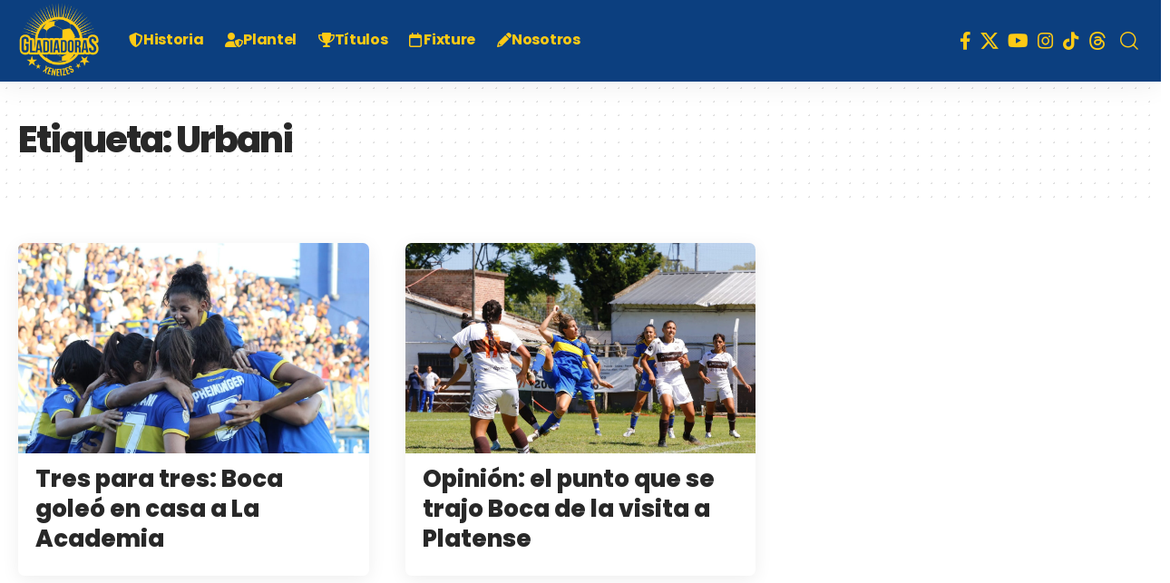

--- FILE ---
content_type: text/html; charset=UTF-8
request_url: https://gladiadorasxeneizes.com/tema/urbani/
body_size: 17583
content:
<!DOCTYPE html><html lang="es"><head><script data-no-optimize="1">var litespeed_docref=sessionStorage.getItem("litespeed_docref");litespeed_docref&&(Object.defineProperty(document,"referrer",{get:function(){return litespeed_docref}}),sessionStorage.removeItem("litespeed_docref"));</script> <meta charset="UTF-8" /><meta http-equiv="X-UA-Compatible" content="IE=edge" /><meta name="viewport" content="width=device-width, initial-scale=1.0" /><link rel="profile" href="https://gmpg.org/xfn/11" /><meta name='robots' content='index, follow, max-image-preview:large, max-snippet:-1, max-video-preview:-1' /><style>img:is([sizes="auto" i], [sizes^="auto," i]) { contain-intrinsic-size: 3000px 1500px }</style><title>Urbani</title><link rel="preconnect" href="https://fonts.gstatic.com" crossorigin><link rel="preload" as="style" onload="this.onload=null;this.rel='stylesheet'" id="rb-preload-gfonts" href="https://fonts.googleapis.com/css?family=Poppins%3A300%2C400%2C500%2C600%2C700%2C800%2C900%2C100italic%2C200italic%2C300italic%2C400italic%2C500italic%2C600italic%2C700italic%2C800italic%2C900italic%2C&amp;display=swap" crossorigin><noscript><link rel="stylesheet" href="https://fonts.googleapis.com/css?family=Poppins%3A300%2C400%2C500%2C600%2C700%2C800%2C900%2C100italic%2C200italic%2C300italic%2C400italic%2C500italic%2C600italic%2C700italic%2C800italic%2C900italic%2C&amp;display=swap"></noscript><link rel="canonical" href="https://gladiadorasxeneizes.com/tema/urbani/" /><meta property="og:locale" content="es_ES" /><meta property="og:type" content="article" /><meta property="og:title" content="Urbani" /><meta property="og:url" content="https://gladiadorasxeneizes.com/tema/urbani/" /><meta property="og:site_name" content="Gladiadoras Xeneizes" /><meta property="og:image" content="https://gladiadorasxeneizes.com/wp-content/uploads/2023/05/GX-defec.jpg" /><meta property="og:image:width" content="1200" /><meta property="og:image:height" content="675" /><meta property="og:image:type" content="image/jpeg" /><meta name="twitter:card" content="summary_large_image" /><meta name="twitter:site" content="@BocaFutFemenino" /> <script type="application/ld+json" class="yoast-schema-graph">{"@context":"https://schema.org","@graph":[{"@type":"CollectionPage","@id":"https://gladiadorasxeneizes.com/tema/urbani/","url":"https://gladiadorasxeneizes.com/tema/urbani/","name":"Urbani","isPartOf":{"@id":"https://gladiadorasxeneizes.site/#website"},"primaryImageOfPage":{"@id":"https://gladiadorasxeneizes.com/tema/urbani/#primaryimage"},"image":{"@id":"https://gladiadorasxeneizes.com/tema/urbani/#primaryimage"},"thumbnailUrl":"https://gladiadorasxeneizes.com/wp-content/uploads/2023/03/Imagen-de-WhatsApp-2023-03-04-a-las-18.28.29.jpg","breadcrumb":{"@id":"https://gladiadorasxeneizes.com/tema/urbani/#breadcrumb"},"inLanguage":"es"},{"@type":"ImageObject","inLanguage":"es","@id":"https://gladiadorasxeneizes.com/tema/urbani/#primaryimage","url":"https://gladiadorasxeneizes.com/wp-content/uploads/2023/03/Imagen-de-WhatsApp-2023-03-04-a-las-18.28.29.jpg","contentUrl":"https://gladiadorasxeneizes.com/wp-content/uploads/2023/03/Imagen-de-WhatsApp-2023-03-04-a-las-18.28.29.jpg","width":1280,"height":853,"caption":"PH: Lucila Guede"},{"@type":"BreadcrumbList","@id":"https://gladiadorasxeneizes.com/tema/urbani/#breadcrumb","itemListElement":[{"@type":"ListItem","position":1,"name":"Portada","item":"https://gladiadorasxeneizes.com/"},{"@type":"ListItem","position":2,"name":"Urbani"}]},{"@type":"WebSite","@id":"https://gladiadorasxeneizes.site/#website","url":"https://gladiadorasxeneizes.site/","name":"Gladiadoras Xeneizes","description":"Boca Fútbol Femenino","publisher":{"@id":"https://gladiadorasxeneizes.site/#organization"},"alternateName":"GX","potentialAction":[{"@type":"SearchAction","target":{"@type":"EntryPoint","urlTemplate":"https://gladiadorasxeneizes.site/?s={search_term_string}"},"query-input":{"@type":"PropertyValueSpecification","valueRequired":true,"valueName":"search_term_string"}}],"inLanguage":"es"},{"@type":"Organization","@id":"https://gladiadorasxeneizes.site/#organization","name":"Gladiadoras Xeneizes","url":"https://gladiadorasxeneizes.site/","logo":{"@type":"ImageObject","inLanguage":"es","@id":"https://gladiadorasxeneizes.site/#/schema/logo/image/","url":"https://gladiadorasxeneizes.com/wp-content/uploads/2023/05/GXlogo.png","contentUrl":"https://gladiadorasxeneizes.com/wp-content/uploads/2023/05/GXlogo.png","width":150,"height":150,"caption":"Gladiadoras Xeneizes"},"image":{"@id":"https://gladiadorasxeneizes.site/#/schema/logo/image/"},"sameAs":["http://www.facebook.com/BocaFutFemenino","https://x.com/BocaFutFemenino","https://youtube.com/@Bocafutfemenino","https://instagram.com/BocaFutFemenino/"]}]}</script> <link rel="alternate" type="application/rss+xml" title="Gladiadoras Xeneizes &raquo; Etiqueta Urbani del feed" href="https://gladiadorasxeneizes.com/tema/urbani/feed/" /> <script type="application/ld+json">{
    "@context": "https://schema.org",
    "@type": "Organization",
    "legalName": "Gladiadoras Xeneizes",
    "url": "https://gladiadorasxeneizes.com/",
    "logo": "https://gladiadorasxeneizes.com/wp-content/uploads/2018/05/Logo-GX-g.png",
    "sameAs": [
        "https://www.facebook.com/BocaFutFemenino",
        "https://x.com/BocaFutFemenino",
        "https://www.youtube.com/@Bocafutfemenino",
        "https://www.instagram.com/bocafutfemenino/",
        "https://www.tiktok.com/@bocafutfemenino",
        "https://www.threads.net/@bocafutfemenino"
    ]
}</script> <link data-optimized="2" rel="stylesheet" href="https://gladiadorasxeneizes.com/wp-content/litespeed/css/73ec37a9eb374fdbfebd43da69319871.css?ver=352d1" /><style id='classic-theme-styles-inline-css'>/*! This file is auto-generated */
.wp-block-button__link{color:#fff;background-color:#32373c;border-radius:9999px;box-shadow:none;text-decoration:none;padding:calc(.667em + 2px) calc(1.333em + 2px);font-size:1.125em}.wp-block-file__button{background:#32373c;color:#fff;text-decoration:none}</style><style id='global-styles-inline-css'>:root{--wp--preset--aspect-ratio--square: 1;--wp--preset--aspect-ratio--4-3: 4/3;--wp--preset--aspect-ratio--3-4: 3/4;--wp--preset--aspect-ratio--3-2: 3/2;--wp--preset--aspect-ratio--2-3: 2/3;--wp--preset--aspect-ratio--16-9: 16/9;--wp--preset--aspect-ratio--9-16: 9/16;--wp--preset--color--black: #000000;--wp--preset--color--cyan-bluish-gray: #abb8c3;--wp--preset--color--white: #ffffff;--wp--preset--color--pale-pink: #f78da7;--wp--preset--color--vivid-red: #cf2e2e;--wp--preset--color--luminous-vivid-orange: #ff6900;--wp--preset--color--luminous-vivid-amber: #fcb900;--wp--preset--color--light-green-cyan: #7bdcb5;--wp--preset--color--vivid-green-cyan: #00d084;--wp--preset--color--pale-cyan-blue: #8ed1fc;--wp--preset--color--vivid-cyan-blue: #0693e3;--wp--preset--color--vivid-purple: #9b51e0;--wp--preset--gradient--vivid-cyan-blue-to-vivid-purple: linear-gradient(135deg,rgba(6,147,227,1) 0%,rgb(155,81,224) 100%);--wp--preset--gradient--light-green-cyan-to-vivid-green-cyan: linear-gradient(135deg,rgb(122,220,180) 0%,rgb(0,208,130) 100%);--wp--preset--gradient--luminous-vivid-amber-to-luminous-vivid-orange: linear-gradient(135deg,rgba(252,185,0,1) 0%,rgba(255,105,0,1) 100%);--wp--preset--gradient--luminous-vivid-orange-to-vivid-red: linear-gradient(135deg,rgba(255,105,0,1) 0%,rgb(207,46,46) 100%);--wp--preset--gradient--very-light-gray-to-cyan-bluish-gray: linear-gradient(135deg,rgb(238,238,238) 0%,rgb(169,184,195) 100%);--wp--preset--gradient--cool-to-warm-spectrum: linear-gradient(135deg,rgb(74,234,220) 0%,rgb(151,120,209) 20%,rgb(207,42,186) 40%,rgb(238,44,130) 60%,rgb(251,105,98) 80%,rgb(254,248,76) 100%);--wp--preset--gradient--blush-light-purple: linear-gradient(135deg,rgb(255,206,236) 0%,rgb(152,150,240) 100%);--wp--preset--gradient--blush-bordeaux: linear-gradient(135deg,rgb(254,205,165) 0%,rgb(254,45,45) 50%,rgb(107,0,62) 100%);--wp--preset--gradient--luminous-dusk: linear-gradient(135deg,rgb(255,203,112) 0%,rgb(199,81,192) 50%,rgb(65,88,208) 100%);--wp--preset--gradient--pale-ocean: linear-gradient(135deg,rgb(255,245,203) 0%,rgb(182,227,212) 50%,rgb(51,167,181) 100%);--wp--preset--gradient--electric-grass: linear-gradient(135deg,rgb(202,248,128) 0%,rgb(113,206,126) 100%);--wp--preset--gradient--midnight: linear-gradient(135deg,rgb(2,3,129) 0%,rgb(40,116,252) 100%);--wp--preset--font-size--small: 13px;--wp--preset--font-size--medium: 20px;--wp--preset--font-size--large: 36px;--wp--preset--font-size--x-large: 42px;--wp--preset--spacing--20: 0.44rem;--wp--preset--spacing--30: 0.67rem;--wp--preset--spacing--40: 1rem;--wp--preset--spacing--50: 1.5rem;--wp--preset--spacing--60: 2.25rem;--wp--preset--spacing--70: 3.38rem;--wp--preset--spacing--80: 5.06rem;--wp--preset--shadow--natural: 6px 6px 9px rgba(0, 0, 0, 0.2);--wp--preset--shadow--deep: 12px 12px 50px rgba(0, 0, 0, 0.4);--wp--preset--shadow--sharp: 6px 6px 0px rgba(0, 0, 0, 0.2);--wp--preset--shadow--outlined: 6px 6px 0px -3px rgba(255, 255, 255, 1), 6px 6px rgba(0, 0, 0, 1);--wp--preset--shadow--crisp: 6px 6px 0px rgba(0, 0, 0, 1);}:where(.is-layout-flex){gap: 0.5em;}:where(.is-layout-grid){gap: 0.5em;}body .is-layout-flex{display: flex;}.is-layout-flex{flex-wrap: wrap;align-items: center;}.is-layout-flex > :is(*, div){margin: 0;}body .is-layout-grid{display: grid;}.is-layout-grid > :is(*, div){margin: 0;}:where(.wp-block-columns.is-layout-flex){gap: 2em;}:where(.wp-block-columns.is-layout-grid){gap: 2em;}:where(.wp-block-post-template.is-layout-flex){gap: 1.25em;}:where(.wp-block-post-template.is-layout-grid){gap: 1.25em;}.has-black-color{color: var(--wp--preset--color--black) !important;}.has-cyan-bluish-gray-color{color: var(--wp--preset--color--cyan-bluish-gray) !important;}.has-white-color{color: var(--wp--preset--color--white) !important;}.has-pale-pink-color{color: var(--wp--preset--color--pale-pink) !important;}.has-vivid-red-color{color: var(--wp--preset--color--vivid-red) !important;}.has-luminous-vivid-orange-color{color: var(--wp--preset--color--luminous-vivid-orange) !important;}.has-luminous-vivid-amber-color{color: var(--wp--preset--color--luminous-vivid-amber) !important;}.has-light-green-cyan-color{color: var(--wp--preset--color--light-green-cyan) !important;}.has-vivid-green-cyan-color{color: var(--wp--preset--color--vivid-green-cyan) !important;}.has-pale-cyan-blue-color{color: var(--wp--preset--color--pale-cyan-blue) !important;}.has-vivid-cyan-blue-color{color: var(--wp--preset--color--vivid-cyan-blue) !important;}.has-vivid-purple-color{color: var(--wp--preset--color--vivid-purple) !important;}.has-black-background-color{background-color: var(--wp--preset--color--black) !important;}.has-cyan-bluish-gray-background-color{background-color: var(--wp--preset--color--cyan-bluish-gray) !important;}.has-white-background-color{background-color: var(--wp--preset--color--white) !important;}.has-pale-pink-background-color{background-color: var(--wp--preset--color--pale-pink) !important;}.has-vivid-red-background-color{background-color: var(--wp--preset--color--vivid-red) !important;}.has-luminous-vivid-orange-background-color{background-color: var(--wp--preset--color--luminous-vivid-orange) !important;}.has-luminous-vivid-amber-background-color{background-color: var(--wp--preset--color--luminous-vivid-amber) !important;}.has-light-green-cyan-background-color{background-color: var(--wp--preset--color--light-green-cyan) !important;}.has-vivid-green-cyan-background-color{background-color: var(--wp--preset--color--vivid-green-cyan) !important;}.has-pale-cyan-blue-background-color{background-color: var(--wp--preset--color--pale-cyan-blue) !important;}.has-vivid-cyan-blue-background-color{background-color: var(--wp--preset--color--vivid-cyan-blue) !important;}.has-vivid-purple-background-color{background-color: var(--wp--preset--color--vivid-purple) !important;}.has-black-border-color{border-color: var(--wp--preset--color--black) !important;}.has-cyan-bluish-gray-border-color{border-color: var(--wp--preset--color--cyan-bluish-gray) !important;}.has-white-border-color{border-color: var(--wp--preset--color--white) !important;}.has-pale-pink-border-color{border-color: var(--wp--preset--color--pale-pink) !important;}.has-vivid-red-border-color{border-color: var(--wp--preset--color--vivid-red) !important;}.has-luminous-vivid-orange-border-color{border-color: var(--wp--preset--color--luminous-vivid-orange) !important;}.has-luminous-vivid-amber-border-color{border-color: var(--wp--preset--color--luminous-vivid-amber) !important;}.has-light-green-cyan-border-color{border-color: var(--wp--preset--color--light-green-cyan) !important;}.has-vivid-green-cyan-border-color{border-color: var(--wp--preset--color--vivid-green-cyan) !important;}.has-pale-cyan-blue-border-color{border-color: var(--wp--preset--color--pale-cyan-blue) !important;}.has-vivid-cyan-blue-border-color{border-color: var(--wp--preset--color--vivid-cyan-blue) !important;}.has-vivid-purple-border-color{border-color: var(--wp--preset--color--vivid-purple) !important;}.has-vivid-cyan-blue-to-vivid-purple-gradient-background{background: var(--wp--preset--gradient--vivid-cyan-blue-to-vivid-purple) !important;}.has-light-green-cyan-to-vivid-green-cyan-gradient-background{background: var(--wp--preset--gradient--light-green-cyan-to-vivid-green-cyan) !important;}.has-luminous-vivid-amber-to-luminous-vivid-orange-gradient-background{background: var(--wp--preset--gradient--luminous-vivid-amber-to-luminous-vivid-orange) !important;}.has-luminous-vivid-orange-to-vivid-red-gradient-background{background: var(--wp--preset--gradient--luminous-vivid-orange-to-vivid-red) !important;}.has-very-light-gray-to-cyan-bluish-gray-gradient-background{background: var(--wp--preset--gradient--very-light-gray-to-cyan-bluish-gray) !important;}.has-cool-to-warm-spectrum-gradient-background{background: var(--wp--preset--gradient--cool-to-warm-spectrum) !important;}.has-blush-light-purple-gradient-background{background: var(--wp--preset--gradient--blush-light-purple) !important;}.has-blush-bordeaux-gradient-background{background: var(--wp--preset--gradient--blush-bordeaux) !important;}.has-luminous-dusk-gradient-background{background: var(--wp--preset--gradient--luminous-dusk) !important;}.has-pale-ocean-gradient-background{background: var(--wp--preset--gradient--pale-ocean) !important;}.has-electric-grass-gradient-background{background: var(--wp--preset--gradient--electric-grass) !important;}.has-midnight-gradient-background{background: var(--wp--preset--gradient--midnight) !important;}.has-small-font-size{font-size: var(--wp--preset--font-size--small) !important;}.has-medium-font-size{font-size: var(--wp--preset--font-size--medium) !important;}.has-large-font-size{font-size: var(--wp--preset--font-size--large) !important;}.has-x-large-font-size{font-size: var(--wp--preset--font-size--x-large) !important;}
:where(.wp-block-post-template.is-layout-flex){gap: 1.25em;}:where(.wp-block-post-template.is-layout-grid){gap: 1.25em;}
:where(.wp-block-columns.is-layout-flex){gap: 2em;}:where(.wp-block-columns.is-layout-grid){gap: 2em;}
:root :where(.wp-block-pullquote){font-size: 1.5em;line-height: 1.6;}</style><style id='elementor-frontend-inline-css'>.elementor-kit-7270{--e-global-color-primary:#6EC1E4;--e-global-color-secondary:#54595F;--e-global-color-text:#7A7A7A;--e-global-color-accent:#61CE70;--e-global-typography-primary-font-family:"Roboto";--e-global-typography-primary-font-weight:600;--e-global-typography-secondary-font-family:"Roboto Slab";--e-global-typography-secondary-font-weight:400;--e-global-typography-text-font-family:"Roboto";--e-global-typography-text-font-weight:400;--e-global-typography-accent-font-family:"Roboto";--e-global-typography-accent-font-weight:500;}.elementor-section.elementor-section-boxed > .elementor-container{max-width:1140px;}.e-con{--container-max-width:1140px;}.elementor-widget:not(:last-child){margin-block-end:20px;}.elementor-element{--widgets-spacing:20px 20px;--widgets-spacing-row:20px;--widgets-spacing-column:20px;}{}h1.entry-title{display:var(--page-title-display);}@media(max-width:1024px){.elementor-section.elementor-section-boxed > .elementor-container{max-width:1024px;}.e-con{--container-max-width:1024px;}}@media(max-width:767px){.elementor-section.elementor-section-boxed > .elementor-container{max-width:767px;}.e-con{--container-max-width:767px;}}</style><style id='foxiz-main-inline-css'>:root {--body-family:Poppins;--body-fweight:400;--body-fsize:18px;--h1-family:Poppins;--h1-fweight:800;--h1-fspace:-2px;--h2-family:Poppins;--h2-fweight:800;--h2-fsize:34px;--h3-family:Poppins;--h3-fweight:800;--h3-fsize:26px;--h4-family:Poppins;--h4-fweight:800;--h4-fsize:22px;--h5-family:Poppins;--h5-fweight:700;--h5-fsize:18px;--h6-family:Poppins;--h6-fweight:700;--h6-fsize:16px;--cat-family:Poppins;--cat-fweight:700;--cat-fsize:14px;--meta-family:Poppins;--meta-fweight:400;--meta-fsize:12px;--meta-b-family:Poppins;--meta-b-fweight:500;--input-family:Poppins;--input-fweight:400;--btn-family:Poppins;--btn-fweight:800;--menu-family:Poppins;--menu-fweight:700;--menu-fsize:16px;--submenu-family:Poppins;--submenu-fweight:700;--submenu-fsize:15px;--dwidgets-family:Poppins;--dwidgets-fweight:700;--dwidgets-fsize:18px;--headline-family:Poppins, Arial, Helvetica, sans-serif;--headline-fweight:800;--headline-fsize:50px;--tagline-family:Poppins;--tagline-fweight:400;--tagline-fsize:20px;--heading-family:Poppins;--heading-fweight:700;--subheading-family:Poppins;--subheading-fweight:400;--quote-family:Poppins;--quote-fweight:300;--quote-fspace:0px;--excerpt-family:Poppins;--bcrumb-family:Poppins;--bcrumb-fweight:500;--bcrumb-transform:none;--bcrumb-fsize:12px;--headline-s-fsize : 50px;--tagline-s-fsize : 20px;}@media (max-width: 1024px) {body {--h2-fsize : 30px;--h3-fsize : 22px;--h4-fsize : 18px;--h5-fsize : 16px;--h6-fsize : 14px;--headline-fsize : 40px;--headline-s-fsize : 40px;--tagline-fsize : 17px;--tagline-s-fsize : 17px;}}@media (max-width: 767px) {body {--h2-fsize : 26px;--h3-fsize : 18px;--h4-fsize : 17px;--h5-fsize : 16px;--h6-fsize : 14px;--headline-fsize : 40px;--headline-s-fsize : 40px;--tagline-fsize : 16px;--tagline-s-fsize : 16px;}}:root {--g-color :#002662;--g-color-90 :#002662e6;--dark-accent :#002662;--dark-accent-90 :#002662e6;--dark-accent-0 :#00266200;--live-color :#fab90b;--hyperlink-color :#1e73be;}[data-theme="dark"], .light-scheme {--excerpt-color :#eeeeee;--sponsor-color :#ffffff;--live-color :#fab90b;}.is-hd-1, .is-hd-2, .is-hd-3 {--nav-bg: #0c3f7f;--nav-bg-from: #0c3f7f;--nav-bg-to: #0c3f7f;--nav-color :#feca15;--nav-color-10 :#feca151a;--nav-color-h :#edb100;--nav-color-h-accent :#fab90b;--nav-height :90px;--hd-logo-height :90px;}.is-hd-4 {--nav-bg: #0c3f7f;--nav-bg-from: #0c3f7f;--nav-bg-to: #0c3f7f;}[data-theme="dark"].is-hd-4 {--nav-bg: #191c20;--nav-bg-from: #191c20;--nav-bg-to: #191c20;}.is-hd-5, body.is-hd-5:not(.sticky-on) {--nav-bg: #0c3f7f;--nav-bg-from: #0c3f7f;--nav-bg-to: #0c3f7f;--nav-color :#feca15;--nav-color-10 :#feca151a;}[data-theme="dark"].is-hd-5, [data-theme="dark"].is-hd-5:not(.sticky-on) {--nav-bg: #191c20;--nav-bg-from: #191c20;--nav-bg-to: #191c20;}:root {--mbnav-bg: #0c3f7f;--mbnav-bg-from: #0c3f7f;--mbnav-bg-to: #0c3f7f;--mbnav-color :#ffffff;}.p-category {--cat-highlight : #0c3f7f;--cat-highlight-90 : #0c3f7fe6;--cat-fcolor : #0c3f7f;}[data-theme="dark"] .p-category, .light-scheme .p-category, [data-theme="dark"] .meta-category, .light-scheme .meta-category {--cat-highlight : #feca15;--cat-highlight-90 : #feca15e6;--cat-fcolor : #feca15;}:root {--subnav-bg: #0c3f7f;--subnav-bg-from: #0c3f7f;--subnav-bg-to: #0c3f7f;--subnav-color :#ffffff;--subnav-color-10 :#ffffff1a;--cp-spacing :1.4rem;--privacy-bg-color :#002662;--privacy-color :#ffffff;--topad-spacing :15px;--round-3 :7px;--round-5 :10px;--round-7 :15px;--input-bg : transparent;--input-border : 1px solid var(--flex-gray-15);--hyperlink-color :#1e73be;--hyperlink-line-color :#1e73be;--single-category-fsize :11px;--s-content-width : 760px;--max-width-wo-sb : 840px;--s-sidebar-padding :-10%;--m-icon-spacing : 7px;--caption-bdisplay : none;}[data-theme="dark"], .light-scheme {--privacy-bg-color :#002662;--privacy-color :#ffffff;--hyperlink-color :#fab90b;--hyperlink-line-color :#fab90b; }.p-readmore { font-family:Poppins;font-weight:800;}.mobile-menu > li > a  { font-family:Poppins;font-weight:700;}.mobile-menu .sub-menu a, .logged-mobile-menu a { font-family:Poppins;font-weight:700;}.mobile-qview a { font-family:Poppins;font-weight:900;}.search-header:before { background-repeat : no-repeat;background-size : cover;background-attachment : scroll;background-position : center center;}[data-theme="dark"] .search-header:before { background-repeat : no-repeat;background-size : cover;background-attachment : scroll;background-position : center center;}.footer-has-bg { background-color : #88888812;}#amp-mobile-version-switcher { display: none; }input[type="text"]:focus, input[type="tel"]:focus , input[type="password"]:focus,input[type="email"]:focus, input[type="url"]:focus, input[type="search"]:focus, input[type="number"]:focus,textarea:focus { border-color: currentColor; }.header-social-list { font-size: 20px;}@media (min-width: 1025px) { .grid-container > .sidebar-wrap { flex: 0 0 32%; width: 32%; } .grid-container > .s-ct { flex: 0 0 67.9%; width: 67.9%; } }@media (max-width: 767px) { .header-social-list { font-size: 17px;} }</style> <script type="litespeed/javascript" data-src="https://gladiadorasxeneizes.com/wp-includes/js/jquery/jquery.min.js" id="jquery-core-js"></script> <link rel="preload" href="https://gladiadorasxeneizes.com/wp-content/themes/foxiz/assets/fonts/icons.woff2?ver=2.5.0" as="font" type="font/woff2" crossorigin="anonymous"><link rel="preload" href="https://gladiadorasxeneizes.com/wp-content/themes/foxiz/assets/fonts/fa-brands-400.woff2" as="font" type="font/woff2" crossorigin="anonymous"><link rel="preload" href="https://gladiadorasxeneizes.com/wp-content/themes/foxiz/assets/fonts/fa-regular-400.woff2" as="font" type="font/woff2" crossorigin="anonymous"><meta name="generator" content="Elementor 3.34.0-dev1; features: e_font_icon_svg, additional_custom_breakpoints; settings: css_print_method-internal, google_font-enabled, font_display-swap"> <script type="application/ld+json">{
    "@context": "https://schema.org",
    "@type": "WebSite",
    "@id": "https://gladiadorasxeneizes.com/#website",
    "url": "https://gladiadorasxeneizes.com/",
    "name": "Gladiadoras Xeneizes",
    "potentialAction": {
        "@type": "SearchAction",
        "target": "https://gladiadorasxeneizes.com/?s={search_term_string}",
        "query-input": "required name=search_term_string"
    }
}</script> <style>.e-con.e-parent:nth-of-type(n+4):not(.e-lazyloaded):not(.e-no-lazyload),
				.e-con.e-parent:nth-of-type(n+4):not(.e-lazyloaded):not(.e-no-lazyload) * {
					background-image: none !important;
				}
				@media screen and (max-height: 1024px) {
					.e-con.e-parent:nth-of-type(n+3):not(.e-lazyloaded):not(.e-no-lazyload),
					.e-con.e-parent:nth-of-type(n+3):not(.e-lazyloaded):not(.e-no-lazyload) * {
						background-image: none !important;
					}
				}
				@media screen and (max-height: 640px) {
					.e-con.e-parent:nth-of-type(n+2):not(.e-lazyloaded):not(.e-no-lazyload),
					.e-con.e-parent:nth-of-type(n+2):not(.e-lazyloaded):not(.e-no-lazyload) * {
						background-image: none !important;
					}
				}</style><meta property="og:description" content=""/><meta property="og:site_name" content="Gladiadoras Xeneizes"/><meta property="og:locale" content="es"/><meta property="fb:facebook_app_id" content=""/><meta property="og:type" content="website"/><meta property="og:title" content="Urbani"/><meta property="og:url" content="https://gladiadorasxeneizes.com/tema/urbani/"/><link rel="icon" href="https://gladiadorasxeneizes.com/wp-content/uploads/2018/05/Logo-GX-512-32x32.jpg" sizes="32x32" /><link rel="icon" href="https://gladiadorasxeneizes.com/wp-content/uploads/2018/05/Logo-GX-512-300x300.jpg" sizes="192x192" /><link rel="apple-touch-icon" href="https://gladiadorasxeneizes.com/wp-content/uploads/2018/05/Logo-GX-512-300x300.jpg" /><meta name="msapplication-TileImage" content="https://gladiadorasxeneizes.com/wp-content/uploads/2018/05/Logo-GX-512-300x300.jpg" /> <script type="litespeed/javascript" data-src="https://pagead2.googlesyndication.com/pagead/js/adsbygoogle.js?client=ca-pub-1907226392971535"
     crossorigin="anonymous"></script> <script custom-element="amp-auto-ads"
        type="litespeed/javascript" data-src="https://cdn.ampproject.org/v0/amp-auto-ads-0.1.js"></script> </head><body class="archive tag tag-urbani tag-893 wp-embed-responsive wp-theme-foxiz personalized-all elementor-beta elementor-default elementor-kit-7270 menu-ani-4 hover-ani-8 btn-ani-3 btn-transform-1 is-rm-simple lmeta-dot loader-4 dark-sw-1 is-hd-1 is-backtop  is-mstick" data-theme="default"><div class="site-outer"><div id="site-header" class="header-wrap rb-section header-set-1 header-1 header-wrapper style-shadow has-quick-menu"><div id="navbar-outer" class="navbar-outer"><div id="sticky-holder" class="sticky-holder"><div class="navbar-wrap"><div class="rb-container edge-padding"><div class="navbar-inner"><div class="navbar-left"><div class="logo-wrap is-image-logo site-branding">
<a href="https://gladiadorasxeneizes.com/" class="logo" title="Gladiadoras Xeneizes">
<img data-lazyloaded="1" src="[data-uri]" fetchpriority="high" class="logo-default" data-mode="default" height="300" width="300" data-src="https://gladiadorasxeneizes.com/wp-content/uploads/2018/05/Logo-GX-g.png" alt="Gladiadoras Xeneizes" decoding="async" loading="eager"><img data-lazyloaded="1" src="[data-uri]" class="logo-dark" data-mode="dark" height="300" width="300" data-src="https://gladiadorasxeneizes.com/wp-content/uploads/2018/05/Logo-GX-g.png" alt="Gladiadoras Xeneizes" decoding="async" loading="eager"><img data-lazyloaded="1" src="[data-uri]" class="logo-transparent" height="300" width="300" data-src="https://gladiadorasxeneizes.com/wp-content/uploads/2018/05/Logo-GX-g.png" alt="Gladiadoras Xeneizes" decoding="async" loading="eager">			</a></div><nav id="site-navigation" class="main-menu-wrap" aria-label="main menu"><ul id="menu-main-menu-1" class="main-menu rb-menu large-menu" itemscope itemtype="https://www.schema.org/SiteNavigationElement"><li class="menu-item menu-item-type-post_type menu-item-object-page menu-item-5184"><a href="https://gladiadorasxeneizes.com/historia/"><span><i class="menu-item-icon fas fa-shield-alt" aria-hidden="true"></i>Historia</span></a></li><li class="menu-item menu-item-type-post_type menu-item-object-page menu-item-5181"><a href="https://gladiadorasxeneizes.com/plantel/"><span><i class="menu-item-icon fas fa-user-shield" aria-hidden="true"></i>Plantel</span></a></li><li class="menu-item menu-item-type-post_type menu-item-object-page menu-item-5183"><a href="https://gladiadorasxeneizes.com/titulos/"><span><i class="menu-item-icon fas fa-trophy" aria-hidden="true"></i>Títulos</span></a></li><li class="menu-item menu-item-type-custom menu-item-object-custom menu-item-7345"><a href="https://gladiadorasxeneizes.com/fixture"><span><i class="menu-item-icon fa-regular fa-calendar" aria-hidden="true"></i>Fixture</span></a></li><li class="menu-item menu-item-type-post_type menu-item-object-page menu-item-5182"><a href="https://gladiadorasxeneizes.com/nosotros/"><span><i class="menu-item-icon fas fa-pencil-alt" aria-hidden="true"></i>Nosotros</span></a></li></ul></nav></div><div class="navbar-right"><div class="header-social-list wnav-holder"><a class="social-link-facebook" aria-label="Facebook" data-title="Facebook" href="https://www.facebook.com/BocaFutFemenino" target="_blank" rel="noopener nofollow"><i class="rbi rbi-facebook" aria-hidden="true"></i></a><a class="social-link-twitter" aria-label="X" data-title="X" href="https://x.com/BocaFutFemenino" target="_blank" rel="noopener nofollow"><i class="rbi rbi-twitter" aria-hidden="true"></i></a><a class="social-link-youtube" aria-label="YouTube" data-title="YouTube" href="https://www.youtube.com/@Bocafutfemenino" target="_blank" rel="noopener nofollow"><i class="rbi rbi-youtube" aria-hidden="true"></i></a><a class="social-link-instagram" aria-label="Instagram" data-title="Instagram" href="https://www.instagram.com/bocafutfemenino/" target="_blank" rel="noopener nofollow"><i class="rbi rbi-instagram" aria-hidden="true"></i></a><a class="social-link-tiktok" aria-label="TikTok" data-title="TikTok" href="https://www.tiktok.com/@bocafutfemenino" target="_blank" rel="noopener nofollow"><i class="rbi rbi-tiktok" aria-hidden="true"></i></a><a class="social-link-threads" aria-label="Threads" data-title="Threads" href="https://www.threads.net/@bocafutfemenino" target="_blank" rel="noopener nofollow"><i class="rbi rbi-threads" aria-hidden="true"></i></a></div><div class="wnav-holder w-header-search header-dropdown-outer">
<a href="#" data-title="Search" class="icon-holder header-element search-btn search-trigger" aria-label="search">
<i class="rbi rbi-search wnav-icon" aria-hidden="true"></i>							</a><div class="header-dropdown"><div class="header-search-form is-icon-layout"><form method="get" action="https://gladiadorasxeneizes.com/" class="rb-search-form live-search-form"  data-search="post" data-limit="0" data-follow="0" data-tax="category" data-dsource="0"  data-ptype=""><div class="search-form-inner"><span class="search-icon"><i class="rbi rbi-search" aria-hidden="true"></i></span><span class="search-text"><input type="text" class="field" placeholder="Buscar..." value="" name="s"/></span><span class="rb-search-submit"><input type="submit" value="Search"/><i class="rbi rbi-cright" aria-hidden="true"></i></span><span class="live-search-animation rb-loader"></span></div><div class="live-search-response"></div></form></div></div></div></div></div></div></div><div id="header-mobile" class="header-mobile"><div class="header-mobile-wrap"><div class="mbnav mbnav-center edge-padding"><div class="navbar-left"><div class="mobile-toggle-wrap">
<a href="#" class="mobile-menu-trigger" aria-label="mobile trigger">		<span class="burger-icon"><span></span><span></span><span></span></span>
</a></div></div><div class="navbar-center"><div class="mobile-logo-wrap is-image-logo site-branding">
<a href="https://gladiadorasxeneizes.com/" title="Gladiadoras Xeneizes">
<img data-lazyloaded="1" src="[data-uri]" fetchpriority="high" class="logo-default" data-mode="default" height="300" width="300" data-src="https://gladiadorasxeneizes.com/wp-content/uploads/2018/05/Logo-GX-g.png" alt="Gladiadoras Xeneizes" decoding="async" loading="eager"><img data-lazyloaded="1" src="[data-uri]" class="logo-dark" data-mode="dark" height="300" width="300" data-src="https://gladiadorasxeneizes.com/wp-content/uploads/2018/05/Logo-GX-g.png" alt="Gladiadoras Xeneizes" decoding="async" loading="eager">			</a></div></div><div class="navbar-right"></div></div><div class="mobile-qview"><ul id="menu-main-menu-2" class="mobile-qview-inner"><li class="menu-item menu-item-type-post_type menu-item-object-page menu-item-5184"><a href="https://gladiadorasxeneizes.com/historia/"><span><i class="menu-item-icon fas fa-shield-alt" aria-hidden="true"></i>Historia</span></a></li><li class="menu-item menu-item-type-post_type menu-item-object-page menu-item-5181"><a href="https://gladiadorasxeneizes.com/plantel/"><span><i class="menu-item-icon fas fa-user-shield" aria-hidden="true"></i>Plantel</span></a></li><li class="menu-item menu-item-type-post_type menu-item-object-page menu-item-5183"><a href="https://gladiadorasxeneizes.com/titulos/"><span><i class="menu-item-icon fas fa-trophy" aria-hidden="true"></i>Títulos</span></a></li><li class="menu-item menu-item-type-custom menu-item-object-custom menu-item-7345"><a href="https://gladiadorasxeneizes.com/fixture"><span><i class="menu-item-icon fa-regular fa-calendar" aria-hidden="true"></i>Fixture</span></a></li><li class="menu-item menu-item-type-post_type menu-item-object-page menu-item-5182"><a href="https://gladiadorasxeneizes.com/nosotros/"><span><i class="menu-item-icon fas fa-pencil-alt" aria-hidden="true"></i>Nosotros</span></a></li></ul></div></div><div class="mobile-collapse"><div class="collapse-holder"><div class="collapse-inner"><div class="mobile-search-form edge-padding"><div class="header-search-form is-form-layout">
<span class="h5">Buscar</span><form method="get" action="https://gladiadorasxeneizes.com/" class="rb-search-form"  data-search="post" data-limit="0" data-follow="0" data-tax="category" data-dsource="0"  data-ptype=""><div class="search-form-inner"><span class="search-icon"><i class="rbi rbi-search" aria-hidden="true"></i></span><span class="search-text"><input type="text" class="field" placeholder="Buscar..." value="" name="s"/></span><span class="rb-search-submit"><input type="submit" value="Search"/><i class="rbi rbi-cright" aria-hidden="true"></i></span></div></form></div></div><nav class="mobile-menu-wrap edge-padding"><ul id="mobile-menu" class="mobile-menu"><li class="menu-item menu-item-type-post_type menu-item-object-page menu-item-5184"><a href="https://gladiadorasxeneizes.com/historia/"><span><i class="menu-item-icon fas fa-shield-alt" aria-hidden="true"></i>Historia</span></a></li><li class="menu-item menu-item-type-post_type menu-item-object-page menu-item-5181"><a href="https://gladiadorasxeneizes.com/plantel/"><span><i class="menu-item-icon fas fa-user-shield" aria-hidden="true"></i>Plantel</span></a></li><li class="menu-item menu-item-type-post_type menu-item-object-page menu-item-5183"><a href="https://gladiadorasxeneizes.com/titulos/"><span><i class="menu-item-icon fas fa-trophy" aria-hidden="true"></i>Títulos</span></a></li><li class="menu-item menu-item-type-custom menu-item-object-custom menu-item-7345"><a href="https://gladiadorasxeneizes.com/fixture"><span><i class="menu-item-icon fa-regular fa-calendar" aria-hidden="true"></i>Fixture</span></a></li><li class="menu-item menu-item-type-post_type menu-item-object-page menu-item-5182"><a href="https://gladiadorasxeneizes.com/nosotros/"><span><i class="menu-item-icon fas fa-pencil-alt" aria-hidden="true"></i>Nosotros</span></a></li></ul></nav><div class="collapse-sections"><div class="mobile-socials">
<span class="mobile-social-title h6">Seguinos</span>
<a class="social-link-facebook" aria-label="Facebook" data-title="Facebook" href="https://www.facebook.com/BocaFutFemenino" target="_blank" rel="noopener nofollow"><i class="rbi rbi-facebook" aria-hidden="true"></i></a><a class="social-link-twitter" aria-label="X" data-title="X" href="https://x.com/BocaFutFemenino" target="_blank" rel="noopener nofollow"><i class="rbi rbi-twitter" aria-hidden="true"></i></a><a class="social-link-youtube" aria-label="YouTube" data-title="YouTube" href="https://www.youtube.com/@Bocafutfemenino" target="_blank" rel="noopener nofollow"><i class="rbi rbi-youtube" aria-hidden="true"></i></a><a class="social-link-instagram" aria-label="Instagram" data-title="Instagram" href="https://www.instagram.com/bocafutfemenino/" target="_blank" rel="noopener nofollow"><i class="rbi rbi-instagram" aria-hidden="true"></i></a><a class="social-link-tiktok" aria-label="TikTok" data-title="TikTok" href="https://www.tiktok.com/@bocafutfemenino" target="_blank" rel="noopener nofollow"><i class="rbi rbi-tiktok" aria-hidden="true"></i></a><a class="social-link-threads" aria-label="Threads" data-title="Threads" href="https://www.threads.net/@bocafutfemenino" target="_blank" rel="noopener nofollow"><i class="rbi rbi-threads" aria-hidden="true"></i></a></div></div></div></div></div></div></div></div></div><div class="site-wrap">
<amp-auto-ads type="adsense"
data-ad-client="ca-pub-1907226392971535">
</amp-auto-ads><header class="archive-header is-archive-page is-pattern pattern-dot"><div class="rb-container edge-padding archive-header-content"><h1 class="archive-title">Etiqueta: <span>Urbani</span></h1></div></header><div class="blog-wrap without-sidebar"><div class="rb-container edge-padding"><div class="grid-container"><div class="blog-content"><div id="uid_tag_893" class="block-wrap block-grid block-grid-box-1 rb-columns rb-col-3 is-gap-20 meta-s-dot"><div class="block-inner"><div class="p-wrap p-grid p-box p-grid-box-1 box-shadow" data-pid="5286"><div class="grid-box"><div class="feat-holder"><div class="p-featured">
<a class="p-flink" href="https://gladiadorasxeneizes.com/tres-para-tres-boca-goleo-en-casa-a-la-academia/" title="Tres para tres: Boca goleó en casa a La Academia">
<img data-lazyloaded="1" src="[data-uri]" loading="lazy" width="1280" height="853" data-src="https://gladiadorasxeneizes.com/wp-content/uploads/2023/03/Imagen-de-WhatsApp-2023-03-04-a-las-18.28.29.jpg" class="featured-img wp-post-image" alt="" loading="lazy" decoding="async" />		</a></div></div><h3 class="entry-title">		<a class="p-url" href="https://gladiadorasxeneizes.com/tres-para-tres-boca-goleo-en-casa-a-la-academia/" rel="bookmark">Tres para tres: Boca goleó en casa a La Academia</a></h3></div></div><div class="p-wrap p-grid p-box p-grid-box-1 box-shadow" data-pid="5263"><div class="grid-box"><div class="feat-holder"><div class="p-featured">
<a class="p-flink" href="https://gladiadorasxeneizes.com/boca-visito-a-platense-y-se-trato-un-empate/" title="Opinión: el punto que se trajo Boca de la visita a Platense">
<img data-lazyloaded="1" src="[data-uri]" loading="lazy" width="1536" height="1023" data-src="https://gladiadorasxeneizes.com/wp-content/uploads/2023/02/Imagen-de-WhatsApp-2023-02-05-a-las-11.01.13-2-1536x1023.jpg" class="featured-img wp-post-image" alt="" loading="lazy" decoding="async" />		</a></div></div><h3 class="entry-title">		<a class="p-url" href="https://gladiadorasxeneizes.com/boca-visito-a-platense-y-se-trato-un-empate/" rel="bookmark">Opinión: el punto que se trajo Boca de la visita a Platense</a></h3></div></div></div></div></div></div></div></div></div><footer class="footer-wrap rb-section left-dot footer-etemplate"></footer></div> <script type="litespeed/javascript">(function(){const yesStorage=()=>{let storage;try{storage=window.localStorage;storage.setItem('__rbStorageSet','x');storage.removeItem('__rbStorageSet');return!0}catch{return!1}};const readingSize=yesStorage()?sessionStorage.getItem('rubyResizerStep')||'':'1';if(readingSize){const body=document.querySelector('body');switch(readingSize){case '2':body.classList.add('medium-entry-size');break;case '3':body.classList.add('big-entry-size');break}}})()</script> <script type="speculationrules">{"prefetch":[{"source":"document","where":{"and":[{"href_matches":"\/*"},{"not":{"href_matches":["\/wp-*.php","\/wp-admin\/*","\/wp-content\/uploads\/*","\/wp-content\/*","\/wp-content\/plugins\/*","\/wp-content\/themes\/foxiz\/*","\/*\\?(.+)"]}},{"not":{"selector_matches":"a[rel~=\"nofollow\"]"}},{"not":{"selector_matches":".no-prefetch, .no-prefetch a"}}]},"eagerness":"conservative"}]}</script> <script type="text/template" id="bookmark-toggle-template"><i class="rbi rbi-bookmark" aria-hidden="true" data-title="Save it"></i>
			<i class="bookmarked-icon rbi rbi-bookmark-fill" aria-hidden="true" data-title="Undo Save"></i></script> <script type="text/template" id="bookmark-ask-login-template"><a class="login-toggle" data-title="Sign In to Save" href="https://gladiadorasxeneizes.com/wp-login.php?redirect_to=https%3A%2F%2Fgladiadorasxeneizes.com%2Ftema%2Furbani%2F"><i class="rbi rbi-bookmark" aria-hidden="true"></i></a></script> <script type="text/template" id="follow-ask-login-template"><a class="login-toggle" data-title="Sign In to Follow" href="https://gladiadorasxeneizes.com/wp-login.php?redirect_to=https%3A%2F%2Fgladiadorasxeneizes.com%2Ftema%2Furbani%2F"><i class="follow-icon rbi rbi-plus" data-title="Sign In to Follow" aria-hidden="true"></i></a></script> <script type="text/template" id="follow-toggle-template"><i class="follow-icon rbi rbi-plus" data-title="Follow"></i>
			<i class="followed-icon rbi rbi-bookmark-fill" data-title="Unfollow"></i></script> <aside id="bookmark-notification" class="bookmark-notification"></aside> <script type="text/template" id="bookmark-notification-template"><div class="bookmark-notification-inner {{classes}}">
					<div class="bookmark-featured">{{image}}</div>
					<div class="bookmark-inner">
						<span class="bookmark-title h5">{{title}}</span><span class="bookmark-desc">{{description}}</span>
					</div>
				</div></script> <script type="text/template" id="follow-notification-template"><div class="follow-info bookmark-notification-inner {{classes}}">
					<span class="follow-desc"><span>{{description}}</span><strong>{{name}}</strong></span>
				</div></script> <script type="litespeed/javascript">const lazyloadRunObserver=()=>{const lazyloadBackgrounds=document.querySelectorAll(`.e-con.e-parent:not(.e-lazyloaded)`);const lazyloadBackgroundObserver=new IntersectionObserver((entries)=>{entries.forEach((entry)=>{if(entry.isIntersecting){let lazyloadBackground=entry.target;if(lazyloadBackground){lazyloadBackground.classList.add('e-lazyloaded')}
lazyloadBackgroundObserver.unobserve(entry.target)}})},{rootMargin:'200px 0px 200px 0px'});lazyloadBackgrounds.forEach((lazyloadBackground)=>{lazyloadBackgroundObserver.observe(lazyloadBackground)})};const events=['DOMContentLiteSpeedLoaded','elementor/lazyload/observe',];events.forEach((event)=>{document.addEventListener(event,lazyloadRunObserver)})</script> <div id="rb-user-popup-form" class="rb-user-popup-form mfp-animation mfp-hide"><div class="logo-popup-outer"><div class="logo-popup"><div class="login-popup-header"><div class="logo-popup-logo">
<img data-lazyloaded="1" src="[data-uri]" loading="lazy" loading="lazy" decoding="async" data-src="https://lanumero12.com.ar/wp-content/uploads/2024/06/logo-la-numero-12.png" alt="La Número 12" height="696" width="696"/></div>
<span class="logo-popup-heading h3">Bienvenido a La Número 12</span><p class="logo-popup-description is-meta">Inicia sesión con tu cuenta</p></div><div class="user-login-form"><form name="popup-form" id="popup-form" action="https://gladiadorasxeneizes.com/wp-login.php" method="post"><div class="login-username"><div class="rb-login-label">Username or Email Address</div>
<input type="text" name="log" required="required" autocomplete="username" class="input" value="" /></div><div class="login-password"><div class="rb-login-label">Password</div><div class="is-relative">
<input type="password" name="pwd" required="required" autocomplete="current-password" spellcheck="false" class="input" value="" />
<span class="rb-password-toggle"><i class="rbi rbi-show"></i></span></div></div><div class="remember-wrap"><p class="login-remember"><label class="rb-login-label"><input name="rememberme" type="checkbox" id="rememberme" value="forever" /> Remember me</label></p><a class="lostpassw-link" href="https://gladiadorasxeneizes.com/wp-login.php?action=lostpassword">Lost your password?</a></div><p class="login-submit">
<input type="submit" name="wp-submit" class="button button-primary" value="Log In" />
<input type="hidden" name="redirect_to" value="https://gladiadorasxeneizes.com/tema/urbani/" /></p></form><div class="login-form-footer"></div></div></div></div></div> <script id="foxiz-core-js-extra" type="litespeed/javascript">var foxizCoreParams={"ajaxurl":"https:\/\/gladiadorasxeneizes.com\/wp-admin\/admin-ajax.php","darkModeID":"RubyDarkMode","cookieDomain":"","cookiePath":"\/"}</script> <script id="foxiz-global-js-extra" type="litespeed/javascript">var foxizParams={"sliderSpeed":"5000","sliderEffect":"slide","sliderFMode":"1"};var uid_tag_893={"uuid":"uid_tag_893","name":"grid_box_1","posts_per_page":"21","pagination":"simple","crop_size":"foxiz_crop_o2","entry_meta":["_disabled"],"review_meta":"-1","sponsor_meta":"1","entry_format":"bottom","box_style":"shadow","paged":"1","page_max":"1"}</script> <script data-no-optimize="1">window.lazyLoadOptions=Object.assign({},{threshold:300},window.lazyLoadOptions||{});!function(t,e){"object"==typeof exports&&"undefined"!=typeof module?module.exports=e():"function"==typeof define&&define.amd?define(e):(t="undefined"!=typeof globalThis?globalThis:t||self).LazyLoad=e()}(this,function(){"use strict";function e(){return(e=Object.assign||function(t){for(var e=1;e<arguments.length;e++){var n,a=arguments[e];for(n in a)Object.prototype.hasOwnProperty.call(a,n)&&(t[n]=a[n])}return t}).apply(this,arguments)}function o(t){return e({},at,t)}function l(t,e){return t.getAttribute(gt+e)}function c(t){return l(t,vt)}function s(t,e){return function(t,e,n){e=gt+e;null!==n?t.setAttribute(e,n):t.removeAttribute(e)}(t,vt,e)}function i(t){return s(t,null),0}function r(t){return null===c(t)}function u(t){return c(t)===_t}function d(t,e,n,a){t&&(void 0===a?void 0===n?t(e):t(e,n):t(e,n,a))}function f(t,e){et?t.classList.add(e):t.className+=(t.className?" ":"")+e}function _(t,e){et?t.classList.remove(e):t.className=t.className.replace(new RegExp("(^|\\s+)"+e+"(\\s+|$)")," ").replace(/^\s+/,"").replace(/\s+$/,"")}function g(t){return t.llTempImage}function v(t,e){!e||(e=e._observer)&&e.unobserve(t)}function b(t,e){t&&(t.loadingCount+=e)}function p(t,e){t&&(t.toLoadCount=e)}function n(t){for(var e,n=[],a=0;e=t.children[a];a+=1)"SOURCE"===e.tagName&&n.push(e);return n}function h(t,e){(t=t.parentNode)&&"PICTURE"===t.tagName&&n(t).forEach(e)}function a(t,e){n(t).forEach(e)}function m(t){return!!t[lt]}function E(t){return t[lt]}function I(t){return delete t[lt]}function y(e,t){var n;m(e)||(n={},t.forEach(function(t){n[t]=e.getAttribute(t)}),e[lt]=n)}function L(a,t){var o;m(a)&&(o=E(a),t.forEach(function(t){var e,n;e=a,(t=o[n=t])?e.setAttribute(n,t):e.removeAttribute(n)}))}function k(t,e,n){f(t,e.class_loading),s(t,st),n&&(b(n,1),d(e.callback_loading,t,n))}function A(t,e,n){n&&t.setAttribute(e,n)}function O(t,e){A(t,rt,l(t,e.data_sizes)),A(t,it,l(t,e.data_srcset)),A(t,ot,l(t,e.data_src))}function w(t,e,n){var a=l(t,e.data_bg_multi),o=l(t,e.data_bg_multi_hidpi);(a=nt&&o?o:a)&&(t.style.backgroundImage=a,n=n,f(t=t,(e=e).class_applied),s(t,dt),n&&(e.unobserve_completed&&v(t,e),d(e.callback_applied,t,n)))}function x(t,e){!e||0<e.loadingCount||0<e.toLoadCount||d(t.callback_finish,e)}function M(t,e,n){t.addEventListener(e,n),t.llEvLisnrs[e]=n}function N(t){return!!t.llEvLisnrs}function z(t){if(N(t)){var e,n,a=t.llEvLisnrs;for(e in a){var o=a[e];n=e,o=o,t.removeEventListener(n,o)}delete t.llEvLisnrs}}function C(t,e,n){var a;delete t.llTempImage,b(n,-1),(a=n)&&--a.toLoadCount,_(t,e.class_loading),e.unobserve_completed&&v(t,n)}function R(i,r,c){var l=g(i)||i;N(l)||function(t,e,n){N(t)||(t.llEvLisnrs={});var a="VIDEO"===t.tagName?"loadeddata":"load";M(t,a,e),M(t,"error",n)}(l,function(t){var e,n,a,o;n=r,a=c,o=u(e=i),C(e,n,a),f(e,n.class_loaded),s(e,ut),d(n.callback_loaded,e,a),o||x(n,a),z(l)},function(t){var e,n,a,o;n=r,a=c,o=u(e=i),C(e,n,a),f(e,n.class_error),s(e,ft),d(n.callback_error,e,a),o||x(n,a),z(l)})}function T(t,e,n){var a,o,i,r,c;t.llTempImage=document.createElement("IMG"),R(t,e,n),m(c=t)||(c[lt]={backgroundImage:c.style.backgroundImage}),i=n,r=l(a=t,(o=e).data_bg),c=l(a,o.data_bg_hidpi),(r=nt&&c?c:r)&&(a.style.backgroundImage='url("'.concat(r,'")'),g(a).setAttribute(ot,r),k(a,o,i)),w(t,e,n)}function G(t,e,n){var a;R(t,e,n),a=e,e=n,(t=Et[(n=t).tagName])&&(t(n,a),k(n,a,e))}function D(t,e,n){var a;a=t,(-1<It.indexOf(a.tagName)?G:T)(t,e,n)}function S(t,e,n){var a;t.setAttribute("loading","lazy"),R(t,e,n),a=e,(e=Et[(n=t).tagName])&&e(n,a),s(t,_t)}function V(t){t.removeAttribute(ot),t.removeAttribute(it),t.removeAttribute(rt)}function j(t){h(t,function(t){L(t,mt)}),L(t,mt)}function F(t){var e;(e=yt[t.tagName])?e(t):m(e=t)&&(t=E(e),e.style.backgroundImage=t.backgroundImage)}function P(t,e){var n;F(t),n=e,r(e=t)||u(e)||(_(e,n.class_entered),_(e,n.class_exited),_(e,n.class_applied),_(e,n.class_loading),_(e,n.class_loaded),_(e,n.class_error)),i(t),I(t)}function U(t,e,n,a){var o;n.cancel_on_exit&&(c(t)!==st||"IMG"===t.tagName&&(z(t),h(o=t,function(t){V(t)}),V(o),j(t),_(t,n.class_loading),b(a,-1),i(t),d(n.callback_cancel,t,e,a)))}function $(t,e,n,a){var o,i,r=(i=t,0<=bt.indexOf(c(i)));s(t,"entered"),f(t,n.class_entered),_(t,n.class_exited),o=t,i=a,n.unobserve_entered&&v(o,i),d(n.callback_enter,t,e,a),r||D(t,n,a)}function q(t){return t.use_native&&"loading"in HTMLImageElement.prototype}function H(t,o,i){t.forEach(function(t){return(a=t).isIntersecting||0<a.intersectionRatio?$(t.target,t,o,i):(e=t.target,n=t,a=o,t=i,void(r(e)||(f(e,a.class_exited),U(e,n,a,t),d(a.callback_exit,e,n,t))));var e,n,a})}function B(e,n){var t;tt&&!q(e)&&(n._observer=new IntersectionObserver(function(t){H(t,e,n)},{root:(t=e).container===document?null:t.container,rootMargin:t.thresholds||t.threshold+"px"}))}function J(t){return Array.prototype.slice.call(t)}function K(t){return t.container.querySelectorAll(t.elements_selector)}function Q(t){return c(t)===ft}function W(t,e){return e=t||K(e),J(e).filter(r)}function X(e,t){var n;(n=K(e),J(n).filter(Q)).forEach(function(t){_(t,e.class_error),i(t)}),t.update()}function t(t,e){var n,a,t=o(t);this._settings=t,this.loadingCount=0,B(t,this),n=t,a=this,Y&&window.addEventListener("online",function(){X(n,a)}),this.update(e)}var Y="undefined"!=typeof window,Z=Y&&!("onscroll"in window)||"undefined"!=typeof navigator&&/(gle|ing|ro)bot|crawl|spider/i.test(navigator.userAgent),tt=Y&&"IntersectionObserver"in window,et=Y&&"classList"in document.createElement("p"),nt=Y&&1<window.devicePixelRatio,at={elements_selector:".lazy",container:Z||Y?document:null,threshold:300,thresholds:null,data_src:"src",data_srcset:"srcset",data_sizes:"sizes",data_bg:"bg",data_bg_hidpi:"bg-hidpi",data_bg_multi:"bg-multi",data_bg_multi_hidpi:"bg-multi-hidpi",data_poster:"poster",class_applied:"applied",class_loading:"litespeed-loading",class_loaded:"litespeed-loaded",class_error:"error",class_entered:"entered",class_exited:"exited",unobserve_completed:!0,unobserve_entered:!1,cancel_on_exit:!0,callback_enter:null,callback_exit:null,callback_applied:null,callback_loading:null,callback_loaded:null,callback_error:null,callback_finish:null,callback_cancel:null,use_native:!1},ot="src",it="srcset",rt="sizes",ct="poster",lt="llOriginalAttrs",st="loading",ut="loaded",dt="applied",ft="error",_t="native",gt="data-",vt="ll-status",bt=[st,ut,dt,ft],pt=[ot],ht=[ot,ct],mt=[ot,it,rt],Et={IMG:function(t,e){h(t,function(t){y(t,mt),O(t,e)}),y(t,mt),O(t,e)},IFRAME:function(t,e){y(t,pt),A(t,ot,l(t,e.data_src))},VIDEO:function(t,e){a(t,function(t){y(t,pt),A(t,ot,l(t,e.data_src))}),y(t,ht),A(t,ct,l(t,e.data_poster)),A(t,ot,l(t,e.data_src)),t.load()}},It=["IMG","IFRAME","VIDEO"],yt={IMG:j,IFRAME:function(t){L(t,pt)},VIDEO:function(t){a(t,function(t){L(t,pt)}),L(t,ht),t.load()}},Lt=["IMG","IFRAME","VIDEO"];return t.prototype={update:function(t){var e,n,a,o=this._settings,i=W(t,o);{if(p(this,i.length),!Z&&tt)return q(o)?(e=o,n=this,i.forEach(function(t){-1!==Lt.indexOf(t.tagName)&&S(t,e,n)}),void p(n,0)):(t=this._observer,o=i,t.disconnect(),a=t,void o.forEach(function(t){a.observe(t)}));this.loadAll(i)}},destroy:function(){this._observer&&this._observer.disconnect(),K(this._settings).forEach(function(t){I(t)}),delete this._observer,delete this._settings,delete this.loadingCount,delete this.toLoadCount},loadAll:function(t){var e=this,n=this._settings;W(t,n).forEach(function(t){v(t,e),D(t,n,e)})},restoreAll:function(){var e=this._settings;K(e).forEach(function(t){P(t,e)})}},t.load=function(t,e){e=o(e);D(t,e)},t.resetStatus=function(t){i(t)},t}),function(t,e){"use strict";function n(){e.body.classList.add("litespeed_lazyloaded")}function a(){console.log("[LiteSpeed] Start Lazy Load"),o=new LazyLoad(Object.assign({},t.lazyLoadOptions||{},{elements_selector:"[data-lazyloaded]",callback_finish:n})),i=function(){o.update()},t.MutationObserver&&new MutationObserver(i).observe(e.documentElement,{childList:!0,subtree:!0,attributes:!0})}var o,i;t.addEventListener?t.addEventListener("load",a,!1):t.attachEvent("onload",a)}(window,document);</script><script data-no-optimize="1">window.litespeed_ui_events=window.litespeed_ui_events||["mouseover","click","keydown","wheel","touchmove","touchstart"];var urlCreator=window.URL||window.webkitURL;function litespeed_load_delayed_js_force(){console.log("[LiteSpeed] Start Load JS Delayed"),litespeed_ui_events.forEach(e=>{window.removeEventListener(e,litespeed_load_delayed_js_force,{passive:!0})}),document.querySelectorAll("iframe[data-litespeed-src]").forEach(e=>{e.setAttribute("src",e.getAttribute("data-litespeed-src"))}),"loading"==document.readyState?window.addEventListener("DOMContentLoaded",litespeed_load_delayed_js):litespeed_load_delayed_js()}litespeed_ui_events.forEach(e=>{window.addEventListener(e,litespeed_load_delayed_js_force,{passive:!0})});async function litespeed_load_delayed_js(){let t=[];for(var d in document.querySelectorAll('script[type="litespeed/javascript"]').forEach(e=>{t.push(e)}),t)await new Promise(e=>litespeed_load_one(t[d],e));document.dispatchEvent(new Event("DOMContentLiteSpeedLoaded")),window.dispatchEvent(new Event("DOMContentLiteSpeedLoaded"))}function litespeed_load_one(t,e){console.log("[LiteSpeed] Load ",t);var d=document.createElement("script");d.addEventListener("load",e),d.addEventListener("error",e),t.getAttributeNames().forEach(e=>{"type"!=e&&d.setAttribute("data-src"==e?"src":e,t.getAttribute(e))});let a=!(d.type="text/javascript");!d.src&&t.textContent&&(d.src=litespeed_inline2src(t.textContent),a=!0),t.after(d),t.remove(),a&&e()}function litespeed_inline2src(t){try{var d=urlCreator.createObjectURL(new Blob([t.replace(/^(?:<!--)?(.*?)(?:-->)?$/gm,"$1")],{type:"text/javascript"}))}catch(e){d="data:text/javascript;base64,"+btoa(t.replace(/^(?:<!--)?(.*?)(?:-->)?$/gm,"$1"))}return d}</script><script data-no-optimize="1">var litespeed_vary=document.cookie.replace(/(?:(?:^|.*;\s*)_lscache_vary\s*\=\s*([^;]*).*$)|^.*$/,"");litespeed_vary||fetch("/wp-content/plugins/litespeed-cache/guest.vary.php",{method:"POST",cache:"no-cache",redirect:"follow"}).then(e=>e.json()).then(e=>{console.log(e),e.hasOwnProperty("reload")&&"yes"==e.reload&&(sessionStorage.setItem("litespeed_docref",document.referrer),window.location.reload(!0))});</script><script data-optimized="1" type="litespeed/javascript" data-src="https://gladiadorasxeneizes.com/wp-content/litespeed/js/db811391a2aa3157203c94baa01f531c.js?ver=352d1"></script></body></html>
<!-- Page optimized by LiteSpeed Cache @2026-01-18 08:19:32 -->

<!-- Page cached by LiteSpeed Cache 7.6.2 on 2026-01-18 08:19:30 -->
<!-- Guest Mode -->
<!-- QUIC.cloud UCSS in queue -->